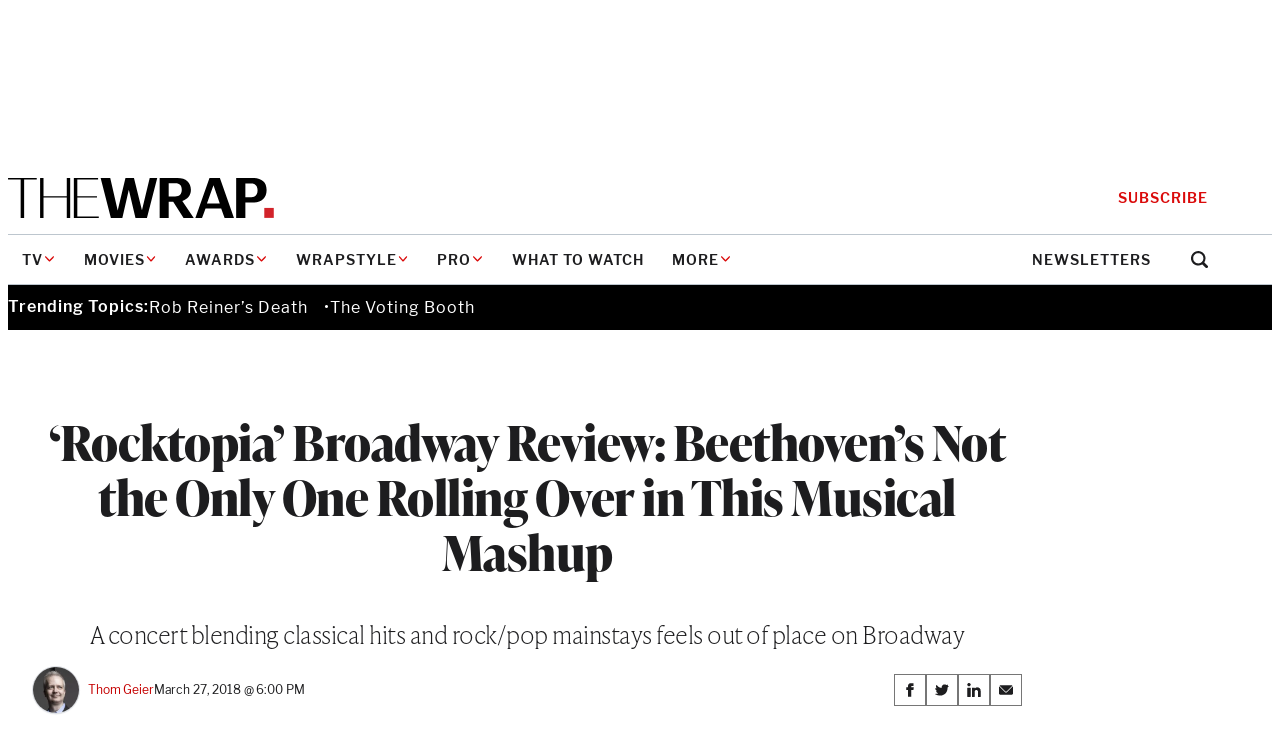

--- FILE ---
content_type: text/html; charset=utf-8
request_url: https://www.google.com/recaptcha/api2/anchor?ar=1&k=6LfrehcpAAAAAL6o0kJfxk5Fr4WhO3ktYWPR7-u1&co=aHR0cHM6Ly93d3cudGhld3JhcC5jb206NDQz&hl=en&v=PoyoqOPhxBO7pBk68S4YbpHZ&size=normal&anchor-ms=20000&execute-ms=30000&cb=bovzyiun7c5o
body_size: 49385
content:
<!DOCTYPE HTML><html dir="ltr" lang="en"><head><meta http-equiv="Content-Type" content="text/html; charset=UTF-8">
<meta http-equiv="X-UA-Compatible" content="IE=edge">
<title>reCAPTCHA</title>
<style type="text/css">
/* cyrillic-ext */
@font-face {
  font-family: 'Roboto';
  font-style: normal;
  font-weight: 400;
  font-stretch: 100%;
  src: url(//fonts.gstatic.com/s/roboto/v48/KFO7CnqEu92Fr1ME7kSn66aGLdTylUAMa3GUBHMdazTgWw.woff2) format('woff2');
  unicode-range: U+0460-052F, U+1C80-1C8A, U+20B4, U+2DE0-2DFF, U+A640-A69F, U+FE2E-FE2F;
}
/* cyrillic */
@font-face {
  font-family: 'Roboto';
  font-style: normal;
  font-weight: 400;
  font-stretch: 100%;
  src: url(//fonts.gstatic.com/s/roboto/v48/KFO7CnqEu92Fr1ME7kSn66aGLdTylUAMa3iUBHMdazTgWw.woff2) format('woff2');
  unicode-range: U+0301, U+0400-045F, U+0490-0491, U+04B0-04B1, U+2116;
}
/* greek-ext */
@font-face {
  font-family: 'Roboto';
  font-style: normal;
  font-weight: 400;
  font-stretch: 100%;
  src: url(//fonts.gstatic.com/s/roboto/v48/KFO7CnqEu92Fr1ME7kSn66aGLdTylUAMa3CUBHMdazTgWw.woff2) format('woff2');
  unicode-range: U+1F00-1FFF;
}
/* greek */
@font-face {
  font-family: 'Roboto';
  font-style: normal;
  font-weight: 400;
  font-stretch: 100%;
  src: url(//fonts.gstatic.com/s/roboto/v48/KFO7CnqEu92Fr1ME7kSn66aGLdTylUAMa3-UBHMdazTgWw.woff2) format('woff2');
  unicode-range: U+0370-0377, U+037A-037F, U+0384-038A, U+038C, U+038E-03A1, U+03A3-03FF;
}
/* math */
@font-face {
  font-family: 'Roboto';
  font-style: normal;
  font-weight: 400;
  font-stretch: 100%;
  src: url(//fonts.gstatic.com/s/roboto/v48/KFO7CnqEu92Fr1ME7kSn66aGLdTylUAMawCUBHMdazTgWw.woff2) format('woff2');
  unicode-range: U+0302-0303, U+0305, U+0307-0308, U+0310, U+0312, U+0315, U+031A, U+0326-0327, U+032C, U+032F-0330, U+0332-0333, U+0338, U+033A, U+0346, U+034D, U+0391-03A1, U+03A3-03A9, U+03B1-03C9, U+03D1, U+03D5-03D6, U+03F0-03F1, U+03F4-03F5, U+2016-2017, U+2034-2038, U+203C, U+2040, U+2043, U+2047, U+2050, U+2057, U+205F, U+2070-2071, U+2074-208E, U+2090-209C, U+20D0-20DC, U+20E1, U+20E5-20EF, U+2100-2112, U+2114-2115, U+2117-2121, U+2123-214F, U+2190, U+2192, U+2194-21AE, U+21B0-21E5, U+21F1-21F2, U+21F4-2211, U+2213-2214, U+2216-22FF, U+2308-230B, U+2310, U+2319, U+231C-2321, U+2336-237A, U+237C, U+2395, U+239B-23B7, U+23D0, U+23DC-23E1, U+2474-2475, U+25AF, U+25B3, U+25B7, U+25BD, U+25C1, U+25CA, U+25CC, U+25FB, U+266D-266F, U+27C0-27FF, U+2900-2AFF, U+2B0E-2B11, U+2B30-2B4C, U+2BFE, U+3030, U+FF5B, U+FF5D, U+1D400-1D7FF, U+1EE00-1EEFF;
}
/* symbols */
@font-face {
  font-family: 'Roboto';
  font-style: normal;
  font-weight: 400;
  font-stretch: 100%;
  src: url(//fonts.gstatic.com/s/roboto/v48/KFO7CnqEu92Fr1ME7kSn66aGLdTylUAMaxKUBHMdazTgWw.woff2) format('woff2');
  unicode-range: U+0001-000C, U+000E-001F, U+007F-009F, U+20DD-20E0, U+20E2-20E4, U+2150-218F, U+2190, U+2192, U+2194-2199, U+21AF, U+21E6-21F0, U+21F3, U+2218-2219, U+2299, U+22C4-22C6, U+2300-243F, U+2440-244A, U+2460-24FF, U+25A0-27BF, U+2800-28FF, U+2921-2922, U+2981, U+29BF, U+29EB, U+2B00-2BFF, U+4DC0-4DFF, U+FFF9-FFFB, U+10140-1018E, U+10190-1019C, U+101A0, U+101D0-101FD, U+102E0-102FB, U+10E60-10E7E, U+1D2C0-1D2D3, U+1D2E0-1D37F, U+1F000-1F0FF, U+1F100-1F1AD, U+1F1E6-1F1FF, U+1F30D-1F30F, U+1F315, U+1F31C, U+1F31E, U+1F320-1F32C, U+1F336, U+1F378, U+1F37D, U+1F382, U+1F393-1F39F, U+1F3A7-1F3A8, U+1F3AC-1F3AF, U+1F3C2, U+1F3C4-1F3C6, U+1F3CA-1F3CE, U+1F3D4-1F3E0, U+1F3ED, U+1F3F1-1F3F3, U+1F3F5-1F3F7, U+1F408, U+1F415, U+1F41F, U+1F426, U+1F43F, U+1F441-1F442, U+1F444, U+1F446-1F449, U+1F44C-1F44E, U+1F453, U+1F46A, U+1F47D, U+1F4A3, U+1F4B0, U+1F4B3, U+1F4B9, U+1F4BB, U+1F4BF, U+1F4C8-1F4CB, U+1F4D6, U+1F4DA, U+1F4DF, U+1F4E3-1F4E6, U+1F4EA-1F4ED, U+1F4F7, U+1F4F9-1F4FB, U+1F4FD-1F4FE, U+1F503, U+1F507-1F50B, U+1F50D, U+1F512-1F513, U+1F53E-1F54A, U+1F54F-1F5FA, U+1F610, U+1F650-1F67F, U+1F687, U+1F68D, U+1F691, U+1F694, U+1F698, U+1F6AD, U+1F6B2, U+1F6B9-1F6BA, U+1F6BC, U+1F6C6-1F6CF, U+1F6D3-1F6D7, U+1F6E0-1F6EA, U+1F6F0-1F6F3, U+1F6F7-1F6FC, U+1F700-1F7FF, U+1F800-1F80B, U+1F810-1F847, U+1F850-1F859, U+1F860-1F887, U+1F890-1F8AD, U+1F8B0-1F8BB, U+1F8C0-1F8C1, U+1F900-1F90B, U+1F93B, U+1F946, U+1F984, U+1F996, U+1F9E9, U+1FA00-1FA6F, U+1FA70-1FA7C, U+1FA80-1FA89, U+1FA8F-1FAC6, U+1FACE-1FADC, U+1FADF-1FAE9, U+1FAF0-1FAF8, U+1FB00-1FBFF;
}
/* vietnamese */
@font-face {
  font-family: 'Roboto';
  font-style: normal;
  font-weight: 400;
  font-stretch: 100%;
  src: url(//fonts.gstatic.com/s/roboto/v48/KFO7CnqEu92Fr1ME7kSn66aGLdTylUAMa3OUBHMdazTgWw.woff2) format('woff2');
  unicode-range: U+0102-0103, U+0110-0111, U+0128-0129, U+0168-0169, U+01A0-01A1, U+01AF-01B0, U+0300-0301, U+0303-0304, U+0308-0309, U+0323, U+0329, U+1EA0-1EF9, U+20AB;
}
/* latin-ext */
@font-face {
  font-family: 'Roboto';
  font-style: normal;
  font-weight: 400;
  font-stretch: 100%;
  src: url(//fonts.gstatic.com/s/roboto/v48/KFO7CnqEu92Fr1ME7kSn66aGLdTylUAMa3KUBHMdazTgWw.woff2) format('woff2');
  unicode-range: U+0100-02BA, U+02BD-02C5, U+02C7-02CC, U+02CE-02D7, U+02DD-02FF, U+0304, U+0308, U+0329, U+1D00-1DBF, U+1E00-1E9F, U+1EF2-1EFF, U+2020, U+20A0-20AB, U+20AD-20C0, U+2113, U+2C60-2C7F, U+A720-A7FF;
}
/* latin */
@font-face {
  font-family: 'Roboto';
  font-style: normal;
  font-weight: 400;
  font-stretch: 100%;
  src: url(//fonts.gstatic.com/s/roboto/v48/KFO7CnqEu92Fr1ME7kSn66aGLdTylUAMa3yUBHMdazQ.woff2) format('woff2');
  unicode-range: U+0000-00FF, U+0131, U+0152-0153, U+02BB-02BC, U+02C6, U+02DA, U+02DC, U+0304, U+0308, U+0329, U+2000-206F, U+20AC, U+2122, U+2191, U+2193, U+2212, U+2215, U+FEFF, U+FFFD;
}
/* cyrillic-ext */
@font-face {
  font-family: 'Roboto';
  font-style: normal;
  font-weight: 500;
  font-stretch: 100%;
  src: url(//fonts.gstatic.com/s/roboto/v48/KFO7CnqEu92Fr1ME7kSn66aGLdTylUAMa3GUBHMdazTgWw.woff2) format('woff2');
  unicode-range: U+0460-052F, U+1C80-1C8A, U+20B4, U+2DE0-2DFF, U+A640-A69F, U+FE2E-FE2F;
}
/* cyrillic */
@font-face {
  font-family: 'Roboto';
  font-style: normal;
  font-weight: 500;
  font-stretch: 100%;
  src: url(//fonts.gstatic.com/s/roboto/v48/KFO7CnqEu92Fr1ME7kSn66aGLdTylUAMa3iUBHMdazTgWw.woff2) format('woff2');
  unicode-range: U+0301, U+0400-045F, U+0490-0491, U+04B0-04B1, U+2116;
}
/* greek-ext */
@font-face {
  font-family: 'Roboto';
  font-style: normal;
  font-weight: 500;
  font-stretch: 100%;
  src: url(//fonts.gstatic.com/s/roboto/v48/KFO7CnqEu92Fr1ME7kSn66aGLdTylUAMa3CUBHMdazTgWw.woff2) format('woff2');
  unicode-range: U+1F00-1FFF;
}
/* greek */
@font-face {
  font-family: 'Roboto';
  font-style: normal;
  font-weight: 500;
  font-stretch: 100%;
  src: url(//fonts.gstatic.com/s/roboto/v48/KFO7CnqEu92Fr1ME7kSn66aGLdTylUAMa3-UBHMdazTgWw.woff2) format('woff2');
  unicode-range: U+0370-0377, U+037A-037F, U+0384-038A, U+038C, U+038E-03A1, U+03A3-03FF;
}
/* math */
@font-face {
  font-family: 'Roboto';
  font-style: normal;
  font-weight: 500;
  font-stretch: 100%;
  src: url(//fonts.gstatic.com/s/roboto/v48/KFO7CnqEu92Fr1ME7kSn66aGLdTylUAMawCUBHMdazTgWw.woff2) format('woff2');
  unicode-range: U+0302-0303, U+0305, U+0307-0308, U+0310, U+0312, U+0315, U+031A, U+0326-0327, U+032C, U+032F-0330, U+0332-0333, U+0338, U+033A, U+0346, U+034D, U+0391-03A1, U+03A3-03A9, U+03B1-03C9, U+03D1, U+03D5-03D6, U+03F0-03F1, U+03F4-03F5, U+2016-2017, U+2034-2038, U+203C, U+2040, U+2043, U+2047, U+2050, U+2057, U+205F, U+2070-2071, U+2074-208E, U+2090-209C, U+20D0-20DC, U+20E1, U+20E5-20EF, U+2100-2112, U+2114-2115, U+2117-2121, U+2123-214F, U+2190, U+2192, U+2194-21AE, U+21B0-21E5, U+21F1-21F2, U+21F4-2211, U+2213-2214, U+2216-22FF, U+2308-230B, U+2310, U+2319, U+231C-2321, U+2336-237A, U+237C, U+2395, U+239B-23B7, U+23D0, U+23DC-23E1, U+2474-2475, U+25AF, U+25B3, U+25B7, U+25BD, U+25C1, U+25CA, U+25CC, U+25FB, U+266D-266F, U+27C0-27FF, U+2900-2AFF, U+2B0E-2B11, U+2B30-2B4C, U+2BFE, U+3030, U+FF5B, U+FF5D, U+1D400-1D7FF, U+1EE00-1EEFF;
}
/* symbols */
@font-face {
  font-family: 'Roboto';
  font-style: normal;
  font-weight: 500;
  font-stretch: 100%;
  src: url(//fonts.gstatic.com/s/roboto/v48/KFO7CnqEu92Fr1ME7kSn66aGLdTylUAMaxKUBHMdazTgWw.woff2) format('woff2');
  unicode-range: U+0001-000C, U+000E-001F, U+007F-009F, U+20DD-20E0, U+20E2-20E4, U+2150-218F, U+2190, U+2192, U+2194-2199, U+21AF, U+21E6-21F0, U+21F3, U+2218-2219, U+2299, U+22C4-22C6, U+2300-243F, U+2440-244A, U+2460-24FF, U+25A0-27BF, U+2800-28FF, U+2921-2922, U+2981, U+29BF, U+29EB, U+2B00-2BFF, U+4DC0-4DFF, U+FFF9-FFFB, U+10140-1018E, U+10190-1019C, U+101A0, U+101D0-101FD, U+102E0-102FB, U+10E60-10E7E, U+1D2C0-1D2D3, U+1D2E0-1D37F, U+1F000-1F0FF, U+1F100-1F1AD, U+1F1E6-1F1FF, U+1F30D-1F30F, U+1F315, U+1F31C, U+1F31E, U+1F320-1F32C, U+1F336, U+1F378, U+1F37D, U+1F382, U+1F393-1F39F, U+1F3A7-1F3A8, U+1F3AC-1F3AF, U+1F3C2, U+1F3C4-1F3C6, U+1F3CA-1F3CE, U+1F3D4-1F3E0, U+1F3ED, U+1F3F1-1F3F3, U+1F3F5-1F3F7, U+1F408, U+1F415, U+1F41F, U+1F426, U+1F43F, U+1F441-1F442, U+1F444, U+1F446-1F449, U+1F44C-1F44E, U+1F453, U+1F46A, U+1F47D, U+1F4A3, U+1F4B0, U+1F4B3, U+1F4B9, U+1F4BB, U+1F4BF, U+1F4C8-1F4CB, U+1F4D6, U+1F4DA, U+1F4DF, U+1F4E3-1F4E6, U+1F4EA-1F4ED, U+1F4F7, U+1F4F9-1F4FB, U+1F4FD-1F4FE, U+1F503, U+1F507-1F50B, U+1F50D, U+1F512-1F513, U+1F53E-1F54A, U+1F54F-1F5FA, U+1F610, U+1F650-1F67F, U+1F687, U+1F68D, U+1F691, U+1F694, U+1F698, U+1F6AD, U+1F6B2, U+1F6B9-1F6BA, U+1F6BC, U+1F6C6-1F6CF, U+1F6D3-1F6D7, U+1F6E0-1F6EA, U+1F6F0-1F6F3, U+1F6F7-1F6FC, U+1F700-1F7FF, U+1F800-1F80B, U+1F810-1F847, U+1F850-1F859, U+1F860-1F887, U+1F890-1F8AD, U+1F8B0-1F8BB, U+1F8C0-1F8C1, U+1F900-1F90B, U+1F93B, U+1F946, U+1F984, U+1F996, U+1F9E9, U+1FA00-1FA6F, U+1FA70-1FA7C, U+1FA80-1FA89, U+1FA8F-1FAC6, U+1FACE-1FADC, U+1FADF-1FAE9, U+1FAF0-1FAF8, U+1FB00-1FBFF;
}
/* vietnamese */
@font-face {
  font-family: 'Roboto';
  font-style: normal;
  font-weight: 500;
  font-stretch: 100%;
  src: url(//fonts.gstatic.com/s/roboto/v48/KFO7CnqEu92Fr1ME7kSn66aGLdTylUAMa3OUBHMdazTgWw.woff2) format('woff2');
  unicode-range: U+0102-0103, U+0110-0111, U+0128-0129, U+0168-0169, U+01A0-01A1, U+01AF-01B0, U+0300-0301, U+0303-0304, U+0308-0309, U+0323, U+0329, U+1EA0-1EF9, U+20AB;
}
/* latin-ext */
@font-face {
  font-family: 'Roboto';
  font-style: normal;
  font-weight: 500;
  font-stretch: 100%;
  src: url(//fonts.gstatic.com/s/roboto/v48/KFO7CnqEu92Fr1ME7kSn66aGLdTylUAMa3KUBHMdazTgWw.woff2) format('woff2');
  unicode-range: U+0100-02BA, U+02BD-02C5, U+02C7-02CC, U+02CE-02D7, U+02DD-02FF, U+0304, U+0308, U+0329, U+1D00-1DBF, U+1E00-1E9F, U+1EF2-1EFF, U+2020, U+20A0-20AB, U+20AD-20C0, U+2113, U+2C60-2C7F, U+A720-A7FF;
}
/* latin */
@font-face {
  font-family: 'Roboto';
  font-style: normal;
  font-weight: 500;
  font-stretch: 100%;
  src: url(//fonts.gstatic.com/s/roboto/v48/KFO7CnqEu92Fr1ME7kSn66aGLdTylUAMa3yUBHMdazQ.woff2) format('woff2');
  unicode-range: U+0000-00FF, U+0131, U+0152-0153, U+02BB-02BC, U+02C6, U+02DA, U+02DC, U+0304, U+0308, U+0329, U+2000-206F, U+20AC, U+2122, U+2191, U+2193, U+2212, U+2215, U+FEFF, U+FFFD;
}
/* cyrillic-ext */
@font-face {
  font-family: 'Roboto';
  font-style: normal;
  font-weight: 900;
  font-stretch: 100%;
  src: url(//fonts.gstatic.com/s/roboto/v48/KFO7CnqEu92Fr1ME7kSn66aGLdTylUAMa3GUBHMdazTgWw.woff2) format('woff2');
  unicode-range: U+0460-052F, U+1C80-1C8A, U+20B4, U+2DE0-2DFF, U+A640-A69F, U+FE2E-FE2F;
}
/* cyrillic */
@font-face {
  font-family: 'Roboto';
  font-style: normal;
  font-weight: 900;
  font-stretch: 100%;
  src: url(//fonts.gstatic.com/s/roboto/v48/KFO7CnqEu92Fr1ME7kSn66aGLdTylUAMa3iUBHMdazTgWw.woff2) format('woff2');
  unicode-range: U+0301, U+0400-045F, U+0490-0491, U+04B0-04B1, U+2116;
}
/* greek-ext */
@font-face {
  font-family: 'Roboto';
  font-style: normal;
  font-weight: 900;
  font-stretch: 100%;
  src: url(//fonts.gstatic.com/s/roboto/v48/KFO7CnqEu92Fr1ME7kSn66aGLdTylUAMa3CUBHMdazTgWw.woff2) format('woff2');
  unicode-range: U+1F00-1FFF;
}
/* greek */
@font-face {
  font-family: 'Roboto';
  font-style: normal;
  font-weight: 900;
  font-stretch: 100%;
  src: url(//fonts.gstatic.com/s/roboto/v48/KFO7CnqEu92Fr1ME7kSn66aGLdTylUAMa3-UBHMdazTgWw.woff2) format('woff2');
  unicode-range: U+0370-0377, U+037A-037F, U+0384-038A, U+038C, U+038E-03A1, U+03A3-03FF;
}
/* math */
@font-face {
  font-family: 'Roboto';
  font-style: normal;
  font-weight: 900;
  font-stretch: 100%;
  src: url(//fonts.gstatic.com/s/roboto/v48/KFO7CnqEu92Fr1ME7kSn66aGLdTylUAMawCUBHMdazTgWw.woff2) format('woff2');
  unicode-range: U+0302-0303, U+0305, U+0307-0308, U+0310, U+0312, U+0315, U+031A, U+0326-0327, U+032C, U+032F-0330, U+0332-0333, U+0338, U+033A, U+0346, U+034D, U+0391-03A1, U+03A3-03A9, U+03B1-03C9, U+03D1, U+03D5-03D6, U+03F0-03F1, U+03F4-03F5, U+2016-2017, U+2034-2038, U+203C, U+2040, U+2043, U+2047, U+2050, U+2057, U+205F, U+2070-2071, U+2074-208E, U+2090-209C, U+20D0-20DC, U+20E1, U+20E5-20EF, U+2100-2112, U+2114-2115, U+2117-2121, U+2123-214F, U+2190, U+2192, U+2194-21AE, U+21B0-21E5, U+21F1-21F2, U+21F4-2211, U+2213-2214, U+2216-22FF, U+2308-230B, U+2310, U+2319, U+231C-2321, U+2336-237A, U+237C, U+2395, U+239B-23B7, U+23D0, U+23DC-23E1, U+2474-2475, U+25AF, U+25B3, U+25B7, U+25BD, U+25C1, U+25CA, U+25CC, U+25FB, U+266D-266F, U+27C0-27FF, U+2900-2AFF, U+2B0E-2B11, U+2B30-2B4C, U+2BFE, U+3030, U+FF5B, U+FF5D, U+1D400-1D7FF, U+1EE00-1EEFF;
}
/* symbols */
@font-face {
  font-family: 'Roboto';
  font-style: normal;
  font-weight: 900;
  font-stretch: 100%;
  src: url(//fonts.gstatic.com/s/roboto/v48/KFO7CnqEu92Fr1ME7kSn66aGLdTylUAMaxKUBHMdazTgWw.woff2) format('woff2');
  unicode-range: U+0001-000C, U+000E-001F, U+007F-009F, U+20DD-20E0, U+20E2-20E4, U+2150-218F, U+2190, U+2192, U+2194-2199, U+21AF, U+21E6-21F0, U+21F3, U+2218-2219, U+2299, U+22C4-22C6, U+2300-243F, U+2440-244A, U+2460-24FF, U+25A0-27BF, U+2800-28FF, U+2921-2922, U+2981, U+29BF, U+29EB, U+2B00-2BFF, U+4DC0-4DFF, U+FFF9-FFFB, U+10140-1018E, U+10190-1019C, U+101A0, U+101D0-101FD, U+102E0-102FB, U+10E60-10E7E, U+1D2C0-1D2D3, U+1D2E0-1D37F, U+1F000-1F0FF, U+1F100-1F1AD, U+1F1E6-1F1FF, U+1F30D-1F30F, U+1F315, U+1F31C, U+1F31E, U+1F320-1F32C, U+1F336, U+1F378, U+1F37D, U+1F382, U+1F393-1F39F, U+1F3A7-1F3A8, U+1F3AC-1F3AF, U+1F3C2, U+1F3C4-1F3C6, U+1F3CA-1F3CE, U+1F3D4-1F3E0, U+1F3ED, U+1F3F1-1F3F3, U+1F3F5-1F3F7, U+1F408, U+1F415, U+1F41F, U+1F426, U+1F43F, U+1F441-1F442, U+1F444, U+1F446-1F449, U+1F44C-1F44E, U+1F453, U+1F46A, U+1F47D, U+1F4A3, U+1F4B0, U+1F4B3, U+1F4B9, U+1F4BB, U+1F4BF, U+1F4C8-1F4CB, U+1F4D6, U+1F4DA, U+1F4DF, U+1F4E3-1F4E6, U+1F4EA-1F4ED, U+1F4F7, U+1F4F9-1F4FB, U+1F4FD-1F4FE, U+1F503, U+1F507-1F50B, U+1F50D, U+1F512-1F513, U+1F53E-1F54A, U+1F54F-1F5FA, U+1F610, U+1F650-1F67F, U+1F687, U+1F68D, U+1F691, U+1F694, U+1F698, U+1F6AD, U+1F6B2, U+1F6B9-1F6BA, U+1F6BC, U+1F6C6-1F6CF, U+1F6D3-1F6D7, U+1F6E0-1F6EA, U+1F6F0-1F6F3, U+1F6F7-1F6FC, U+1F700-1F7FF, U+1F800-1F80B, U+1F810-1F847, U+1F850-1F859, U+1F860-1F887, U+1F890-1F8AD, U+1F8B0-1F8BB, U+1F8C0-1F8C1, U+1F900-1F90B, U+1F93B, U+1F946, U+1F984, U+1F996, U+1F9E9, U+1FA00-1FA6F, U+1FA70-1FA7C, U+1FA80-1FA89, U+1FA8F-1FAC6, U+1FACE-1FADC, U+1FADF-1FAE9, U+1FAF0-1FAF8, U+1FB00-1FBFF;
}
/* vietnamese */
@font-face {
  font-family: 'Roboto';
  font-style: normal;
  font-weight: 900;
  font-stretch: 100%;
  src: url(//fonts.gstatic.com/s/roboto/v48/KFO7CnqEu92Fr1ME7kSn66aGLdTylUAMa3OUBHMdazTgWw.woff2) format('woff2');
  unicode-range: U+0102-0103, U+0110-0111, U+0128-0129, U+0168-0169, U+01A0-01A1, U+01AF-01B0, U+0300-0301, U+0303-0304, U+0308-0309, U+0323, U+0329, U+1EA0-1EF9, U+20AB;
}
/* latin-ext */
@font-face {
  font-family: 'Roboto';
  font-style: normal;
  font-weight: 900;
  font-stretch: 100%;
  src: url(//fonts.gstatic.com/s/roboto/v48/KFO7CnqEu92Fr1ME7kSn66aGLdTylUAMa3KUBHMdazTgWw.woff2) format('woff2');
  unicode-range: U+0100-02BA, U+02BD-02C5, U+02C7-02CC, U+02CE-02D7, U+02DD-02FF, U+0304, U+0308, U+0329, U+1D00-1DBF, U+1E00-1E9F, U+1EF2-1EFF, U+2020, U+20A0-20AB, U+20AD-20C0, U+2113, U+2C60-2C7F, U+A720-A7FF;
}
/* latin */
@font-face {
  font-family: 'Roboto';
  font-style: normal;
  font-weight: 900;
  font-stretch: 100%;
  src: url(//fonts.gstatic.com/s/roboto/v48/KFO7CnqEu92Fr1ME7kSn66aGLdTylUAMa3yUBHMdazQ.woff2) format('woff2');
  unicode-range: U+0000-00FF, U+0131, U+0152-0153, U+02BB-02BC, U+02C6, U+02DA, U+02DC, U+0304, U+0308, U+0329, U+2000-206F, U+20AC, U+2122, U+2191, U+2193, U+2212, U+2215, U+FEFF, U+FFFD;
}

</style>
<link rel="stylesheet" type="text/css" href="https://www.gstatic.com/recaptcha/releases/PoyoqOPhxBO7pBk68S4YbpHZ/styles__ltr.css">
<script nonce="Cw0gUIVgNNbZ82AEd5czDg" type="text/javascript">window['__recaptcha_api'] = 'https://www.google.com/recaptcha/api2/';</script>
<script type="text/javascript" src="https://www.gstatic.com/recaptcha/releases/PoyoqOPhxBO7pBk68S4YbpHZ/recaptcha__en.js" nonce="Cw0gUIVgNNbZ82AEd5czDg">
      
    </script></head>
<body><div id="rc-anchor-alert" class="rc-anchor-alert"></div>
<input type="hidden" id="recaptcha-token" value="[base64]">
<script type="text/javascript" nonce="Cw0gUIVgNNbZ82AEd5czDg">
      recaptcha.anchor.Main.init("[\x22ainput\x22,[\x22bgdata\x22,\x22\x22,\[base64]/[base64]/[base64]/[base64]/[base64]/UltsKytdPUU6KEU8MjA0OD9SW2wrK109RT4+NnwxOTI6KChFJjY0NTEyKT09NTUyOTYmJk0rMTxjLmxlbmd0aCYmKGMuY2hhckNvZGVBdChNKzEpJjY0NTEyKT09NTYzMjA/[base64]/[base64]/[base64]/[base64]/[base64]/[base64]/[base64]\x22,\[base64]\\u003d\x22,\x22w5Epw6xkw6LCocOBwq88w7TCkcKHwrLDq8K7EMOJw7oTQVtmVsKpbVPCvmzCmiLDl8KwcXoxwqtFw6UTw73CsSpfw6XCgsKcwrctEMOZwq/[base64]/DvFUWw6Fzch9yeQtqw4ZGah9ow6DDug1MMcO/e8KnBSd7LBLDkMK0wrhDwqHDv34QwoHCuDZ7LcKvVsKwZWrCqGPDmMKdAcKLwr/Ds8OGD8KYWsKvOyEYw7N8wrDCozpBSsOEwrA8wqDCp8KMHxbDj8OUwrlMAWTClBt9wrbDkXHDqsOkKsOed8OffMO9FCHDkWUxCcKnTcOpwqrDjUVNLMONwoNCBgzCs8ObwpbDk8OJLFFjwrzCkE/DticXw5Ykw61twqnCkhsOw54Owpddw6TCjsKFwpFdGwN0IH0mP2TCt1nCisOEwqBVw4pVBcOgwod/[base64]/wrDDtsKOw5jCpFXDs8KaXDFlP01xwoZjwqp2U8Ovw6TDklUxOAzDlsKwwqhdwrwMfMKsw6tgbW7Ckw9Xwp0jwqDCpjHDlgAnw53Dr0fCpyHCqcOUw4A+OQ8Cw61tO8KwYcKJw4jCsF7CszfCqS/DnsOWw5fDgcKaXMO9FcO/w4BUwo0WH3hXa8OiAcOHwpsxU05sCHw/asKnH2l0aRzDh8KDwqEKwo4KMD3DvMOKXcOjFMKpw67DkcKPHCFow7TCuypGwo1PKsKsTsKgwr3CpmPCv8OOTcK6wqF7dx/Ds8O7w5x/w4E4w7DCgsObcsK3cCVzeMK9w6fCg8OXwrYSUsOXw7vCm8KUVEBJYMKgw78VwocJd8Orw7Q4w5E6bMOaw50Nwq5LE8OLwp8Lw4PDvBDDnAHCk8KBw5c0woXDuSfDkn5eYcKqw5pGwrjChMOvw7DCkmXDoMKhw4RDaD/Cp8OJw4LCkV3Dr8OywobDhBzCq8KyXsOCV0QoNXbDvTrDrMK+W8KPBsKuVlU0QQNaw6g1w5fCjsK6F8OHA8K8w5Z9DgArwqBSAxTDpDIASXTCph/CusO5wqXDl8OQw7NoAHTDvsK1w6nDg0kpwqtoU8KMw5XDvTHCsA12I8O0w7IpF1spAsOAFsK1GxjDliHCrzQcw7bCplBww7vDpwV4w5TDkQU6bTMfN1HCn8KxHRdSXsKzXBcdw5pNfxoRcGVJD1cTw4HDo8KNw5vDhnPDuSpDwpx/[base64]/DryrDmMKqw4jDuk81QsKyZ8OLZVFOZsOewqYkwrkoT3fDncOhSThMB8K5wqbChEJvw6ttPH86ZXjCs2zCrsK+w4jDtcOhGQfDisKIw5PDhMK0KQxEL0/[base64]/Dn8Oow6zCrMKTccOWw4/DjF8vw7dWw4xAE8KBcMK0wpo1QsOjwrohw5AxbcORw7AMHi3DvMOPwpA+w787QsK4fcOJwrXCiMO6fhJgLCbCth7ChDPDksK8eMOCwpPCscO/FQwCBh/CuiwzJDZWM8KYw7gWwroVWkUmFMO0wocAfcO1wrlnYMOPw7ofw5vCpg3CnCh8O8KswqjCvcKWw7PDi8OJw4jDl8Kww5/Cq8Kbw45lw6hjIsOfRMKsw6J/w7PCmg1fAV83AMOeNxBdT8KvDwzDhTZHVn0Rwq/CtMOIw4XCncKhQ8ODesKvW3Buw5pQwojCq2oeWsKCfn/DiFjCk8KEAULCncKaIMKAdClXEsOEB8OpFFPDtA95wp0dwoIHRcOKw7TCs8K2wqrCnMOnw4kpwrtAw5nCq13Cv8OuwrDCtzfCg8OHwqwOVsKLGR3CnsO5NsKdVcOSwrTCgTjCgsKsSsK/IX4Hw4XDm8Khw4o9LsKew73CuzjDq8KkFsKvw6FYw7/CgMOdwqTCtg8Sw6Y3w77DgcOIAsK3w6LCq8KoZsOPFidbw55rwrl1wobChxTCgcOyDTM+w5XDq8KPfxs/w6XCocOOw5gvwr3DgsOfw4LDgFdFdFTDilcAwq7Cm8OZHjLChcOpR8K0OsOaw6XDhR1PwpHCmlYkMhjDi8OyWEhrRylcwrFnw5VXCsKodsOlcw8ARgzDusKxJQ8TwqtSw7ByVsKSSxkcw4rDiCpuwrjCs15kw6zCssK3TFBaXXBBPFwGw5/DscO8wqsbwqnDm2rDqcKaFsKhK2vDqcKIUcKqwrjCq0DCn8Oue8KedE3Cnz3DpMOsIg3CmgXDs8KHZsKOKFcfVllTelbCj8KIw7UlwqVlHD5kw6LCisK5w4vDqMOuw7jCjC0QfcOPMR7DowlGw7HCjMOPVMOjwr/DjCbDtMKnwpdWH8KTwqnDjsO7QS0LL8KkwrzCpmUsOEQuw7zDn8KSw4E4bivCrcKfwr/Dv8KQwoXCuitCw5daw7PDuzzDucO8RF99PEc3w45oXMKJw7VacCPDrcK/[base64]/CjzHDrsK5AlJ/wpV7B07CuHsvw5fDrBjDgcKgYz/CjMOpwp4kWsOXLsO+bzfDkmBTw5/DukTCpcKnw7zCk8KVJlpJwqZ/w4gUAMKaNsOcwoXClGRAw43CszFSw5bDvEXCv3w8wp4eRcOOSsKtwpFjBT/DrRoUBcKwBTXCosKQw49AwpUcw5cgwp7CkMK6w6/CgFfDtWpDRsO4YWJAS1TDv3xzwo3CgQTCi8OsABUJw5M+A2d+w5jCgMOGA1fCn2kjSMKrDMK4E8OqTsOHwp96wpHCrD4fHHrDnFzDmGDCnmlmT8Kgw4NuJMOQMGohwr3DjMOiMXtLUcOXfMOfw5bCqC/CqR0uOmRMwpzCghTCoW/DjSxwBARFwrXCukvCscOBw5Ehw5xMXntUwq49D1B5MMOOwow7w6A3w5ZxwojDiMK+w4/DijjDvCjDv8KNcRtMRDjCtsOxwqbCuGjDkjZ0UHLDjsKxZcKuw7VubsORw6rDosKQdcK1WMO7wromw45gw6pbwqHCnVPCiFg+TcKNw7tSwqwXDHYVwoYuwoXDosKhw4rChks5e8KKwoPDql9Fwo3CoMOvVcO/EWLCmRDCjyPDrMK0DWPCpcKsK8OXw4oBDik2RSfDmcOpfDfDin0wGyV+dQ/CtGvDgsOyFMOfCsOQcHXDsWvChTXCqAhJwoAqGsORWsOfw6/CtVEUFG/CpcKsbHdEw45pwrgMw68/ZgJ2wrwBF3fCvDXCgwdSw5zCn8Kowplbw5HDi8O+eFplTsKTUMOFwrlwacONw4JEJXAhw4rCrzY4fsO0cMKVGsOpwq0ifMK0w5DCiSkiFAQEQMO8X8KRw7cKbkLCrV0wCcOGwr7DiFvDjjt/wqfDuAbCi8Kqw43DhQkDclN9L8OywqM4OMKMwqzDlcKkwrTDkQUBw7dyawEuKMOMw7PCl2IzOcKUwqHCjXhEQGfCjRY+XMK9IcKRTwPDpsOBbsKYwrArwoHDjxHDhQxWEi5vAUXDo8OUOW/[base64]/DpsOiw77DnGM+bzV8UH07w7ltwpt3w64rPcOLdsOmdsK3XVghaH3DrFwWesK3cxItw5bCsS1Qw7HDjGLCszfDu8KswonDocONHMKQEMOtPETCsXTDoMO6wrPDncKGFFrCusOuTcOmwp/DvhTCtcKzQMKFTRZNQVkeAcKLw7HCkVjCp8ObFMObw4LCn0bDoMOawooZwqgow79KC8KONzvDn8Ktw6LClMOOw7Ydw4R8IR3CsWYVWcOqwrPCsHjCnsOnecOgWcK+w7N4wqfDvSDDkXB+f8KuZ8OrJFR9MsK1fMOkwrIUN8KXelnDj8KBw6PCosKXcX/Domc2Y8K5MGHDqMOFw6QCw5ZHfjgXb8OnFcK9w5bDuMO8w5PCvcKnw7PCt0LDg8KEw5JkBATCjEfCksK5UsOswr/DgFZFwrbCsj4zw6nDvHTDjVYmG8OswqQ4w4Zvw7nCqMOzw5fCm3BdfyXDpMOzaFpqWMK7w6c3P27ClcOnwpzCjx5Hw40aY2E/w4Mcw7DChcKywrQmwqjCqsOrwqhJwo5mw6dGLEHDiDxIFiRrwpYPWyhwLMOxwpvDkhN7RH4iwqDDpMKENScCA1Ybwp7DncKaw6TCi8O/wq9Mw5bDucOfwpl8I8Kfw5PDisKtwrDCpnxWw6rCv8KKQ8OPPMKmw5rDl8KbX8OvbQk2RgjCsSMhw7V7wqPDgk/DgxDCucOJw6rDgy3Ds8OJHy7DnC5qw7IPNMO8JHXDgHLDs2pvN8OfFzTChBN3w4LCqTQTw4PCjzXDsRFOwqNCahY6wrciwopCfz/DqH1He8O4w5AFw6/[base64]/wqVocTkxwr03wpsyAitmw6Y5w4xVwoUQw5QSKBoGQwpHw5kZNQplPsOYT2vDn1INJVpfw51+fMKzeXbDklnDvFdZXknDusODwrZeRivCkULDrjLDlMK8HsK+CMOQwrElJsK7QcOQw4x6wp/DpDBSwpMQJcOEwpbDtcOMZcOXJsOxIE/DucOIVcKswpRpwopfEVkzT8KJwozCol7DlGzCj0bDisOIwohywqpQwpvCqWQrBW1Uw55tVDjCsyk1YiPDmjvCgnZ7LD4XIHrDpsOwNsORK8O8w4vCqmPDtMKFP8KZw4ZbXsKmS1XCnsK+PTthN8ODOkjDv8OjWj3CkMKbw6rDi8O/GsKYPMKYYn5nGC7CicKoPBvCvcKfw77CgsOAXyDDvAgVEsKvEU3DpMOuw4pqcsKaw6pOUMKjR8OswqvDicKAw7bDscO0w7hKM8KNwr4Ydhp7wqfDt8O7PgIeVg1Ew5Jcwr1JfsKUWMKiw5Q5AcK1wq4vw5pGwo/[base64]/RANmWgbCrTTDncKpVcOYwpd8MBsFLMKEwoTCuhXChHpxLsO7w7vChcKEwoXCrsKVKcK/w5jDqQHDp8O9wqzDhzUJBsKYw5dkw4cNw7hHw6ETwrRVwrJyBXxsG8KRGcKXw69UYsKgwqTDt8KBw6zDusKhBcK7JRrDhMKqXShtNcOTVAHDhsKfTMOVBARcBMOiX3UHwpDCvjkAfsK5w7whw7zCo8OSwoTCucKRwpjCuR/CpAbDisKJPXUpTQN/w43Cl3PCiHHCqT3Ds8K3w75ew5kWwopKAWR2UEPDqnQAwoU0w6pqwoHDlSXDlQTDs8KSMghIw5TDo8Kbw4XCiCTDrcKhdMOjw7V9wpAzdh10T8KWw63DqsOzwoTDmsKNOMOZXSLClgcHwqXCtcOnLMK7wpFswpxTPMODw69ZRn/CtsOWwoRpdsKyGRDCssO5fAIxLFNEc0jClT5adH/CqsKFUVIoRsKeasOxw47CoGHCqcOFw49IwoXDhjTCssOyDUDChcKdGMK1DibDpVjDgl5SwpBrw5FowpTClGbDsMK9Yn7CqMOHJkzDhwfDnV8ow7rCmAYywqcQw6vCk2lxwpZxZsOxFMOTwrXDnCAxw7LCg8OLIMOJwp51wqE3woDCuC0GPEvCoWPCsMK3w4TDl0/[base64]/DhDrDosKZw6ZEecKwwr7DtGvCgGfDq8K/wr4vV2Qdw49dwpgSc8OjWcOUwrTCrAPCsmfCkMKvUT1iV8O/[base64]/Cj8KhTsObFmwbU0kow7HDs0/DnGw5fj3Dv8O4QcK/wqVww7tzYMKywrTCil3DkhFCwpM0bsOYTcOuw4nCjFdhwptQUTHDssKsw5nDsEXDu8OJwqdQw6wNE1rCi3YRVlPCiSzCn8KqHsKBcsKXw4HChcOawpQrKcOowr0PUg7DnsO5CwXCoxd4AXjClMOmw7HDosO/[base64]/CpDDCpDzDkcOIJ8KCwrXDpRvDnsKTwrTDv1d1LsOBDcKLw7zDtFXDmcKkPsKbw7XDisKZDVtTwrjDlX/Drj7Do3d/e8OUdVNRK8Kyw4XCh8OiZALCiCnDiQzCgcKlw70wwrk3ZsOkw5jDmcO9w5AVwohQKcOrdxt+wpcFKU3Dm8O1D8Ouw4nCsj0qJj7ClxPDvMOJw4DCuMOOwq/DuAwNw5DDlBjCv8Okw6gywr3Crh5vDsKPCcK0w5bCosOgczDCs3Vnw43Cu8ONwrEBw4LDjm/ClcKuRQs6JBQMUBo8f8Kaw4rCrlN6MMOlw7McK8K2T0rCp8OhwqrCoMObw6tARn0iUHsyVDNbVsO5w5cjCx7DlsKBC8O2w68uf0/DjA7Cq1PCvcKJwqnDglVLBFULw7s4KXLDvRR4wooCOcOrw7HDsUnDpcOYwrRvw6DCvMKUT8KtQm7Cj8O6w4vDj8OFesOrw5DDg8KIw7YPw6cYwrZkwo/CiMONw4QmwpXDkcKvwpTClCluSMK3Y8K6GH7Dh1gNw4jCk0sow6vDiSJgwoAow6nCvwDDv2VbC8K0w6pFMsOvC8K+A8KAwpciw4fCtgvCocOBGUUyFw7DokXCswBLwqp/F8OmG35Lb8OZwp/Cv0sBwo5pwqPCni9Cw5TDt3cJVgPCm8OxwqhjR8OSw77Dn8KdwoVRAwjDsFs/QC45X8Khc09WBWrCqsOqYAZbVnliw4LCk8ORwoLCrcOldFg7IcKKwqE/wpkVwpjDisKEI0bCoEMpAMKcTWPChcOZIUXDuMOXf8Ouw4YNwr/ChSDCh2DDhEHDl0/DgE/DoMKPbRkuwp0pw7YGUMOCTsKHOTl0NRLCmBzDlBfDiH3DpWbDjsO0woBRwqPDvMKeEkrDgzPClcKaJTnClkfDrcKKw7YCNsKMHkFnw6DCj3/[base64]/CmMKALnbCvsKJSAcJw74ww4kfQzHCnMKNN0HDmT4RGhgvZxZJwogxdybDqzvDj8KDNS1BNsK7E8KmwptDBy3CkWLDt2cbw7ByRifDnsKIwqrDjnbCiMKJb8K5wrAoUGR9DD/DrDhkwpXDrMObPxrCoMO4EBpDYMKDw53DnMO/[base64]/Cr8O0RsOTS8OPwpvCm10vdQJCw7xgOMKuwo4ZLcOywobDilbDqQIiw5rDrGJRw41gCkViw4/DhsKqD3/DuMKPU8OQMMKoWcKYwrvCh1/[base64]/DtMKswp1Bw410w4YhQww6wpvClsOTAV/CmcKhenfDqhnDqcOXaRNewq0Fw4kcw4VYw4vChRoIw4YfccOww6gywoDDlwN2bsOzwqbDucOMdsOtaiQkdTY/Wi/DlcODesO1CsOSw5oqdsOIO8Oya8KgMMKKwo3CjiHDgQdceB3CtcK2YizDiMONw6nChMO9ci3DgsO7UHRDVHfDk25hworCv8KqL8O0ccOdw7/DizPCmUhxw7nDrcKqCGrDp1UORAfCj24QDCESbyvCgEJ5w4MYwqE0KANawq81FcKiIMOXHcO1wrDCr8OxwrrCpXvCuWpRw7Rdw5wAMAHCtG3CoFA/[base64]/w5zCrwMPw4Q3wpkxw5gpwqB9W8K8CAVewr4mwoB7Dw/[base64]/[base64]/[base64]/[base64]/Dp2bCkTPCtUDChsO2w4nDi8KmNmgJM1BNGU3DhMOBw73CpsOQwqbDsMOTYcK0Fj93An0EwpkkfMONKx3DtsOBwpwow4PCkQM0wqfCksKcwqnCoh7Dl8Ofw43DrsOewr9Nw5dDFMKawo3CjcOnYMODHMKrw6jCp8OqKQ7Cg3bDlG/[base64]/CtMKEwpbDgDRvw5PCuMKgaMKaCMKDUcKuCmHCunbCs8OGSsO/[base64]/D8OdLVxmZFF0L0sYCsOlRsK3w5rCmsKMwplVw5/CiMOywoZge8KUMcORcMOZwosvw4XCrMK5wrrDjMKyw6IFN2nDuV3Dn8OZCiTCl8Kaw73DtRTDmRrCg8KIwotWJ8ORbsKiw5/DnjnCsg5Nw5zChsKzX8OIwofDtsOTw5YlA8O3w7zCo8OHE8O5wohWO8KlWDrDoMO6w6DCoD8lw5vDoMOXZ13DknjDvcKZw51Hw74gFsKpw79gZ8KoPT3CvsKNIiPCmDHDjS5zTsOhNULDkUPDsCzCkHzCmF3Cu2UNRsKxZ8KywrjDq8O7wq7DuRzDp2/CoEHCmMK8wpkiMhDDrRHCghbDtMK9GMOrwrd+woU2b8KOcm1qw5hWVmlTwq3CgMOJWcKxDkjDi0/[base64]/Dky1Hw50RTHTChsO+w7jCt8Kuw4IbQjsdwrxkwrrDnsO9w7YTwrMBwobCu3wYwrAxw4tew41jw5Vmw5rDm8KrBFPDomQswrJASQE+wovCocOiJ8K1C03DtsKKZMKywr7DnsOAAcKAw5LCpMOAw7J/w5E/[base64]/[base64]/[base64]/CFRGwr8yUCMuw5VaUk/CuUPDqnwQaMOPBsKAwrPDlEXDtMKPw4jDtHnCskLDjGbDpsKVw7hywr8QOUdMB8K/[base64]/A8OOIUdHajZNwoUERRnCkQzCgMOtMGfDvcOmwpLDrMOVLDEmwrnCnMOzwojDqwTCrgUEPTYyfcOxN8OEL8O5IMKTwpodwrvCmsOAKMKeWC3DkTklwpMydMKawo3DpcKewpcqw4B5GnjDqk3CjiTCvm/CgycSwoZWK2QFDkc7w5sRCcORwpbDqkHDpMKpVUfCm3TDvBfDgAx8Mhwya2tyw7VGBcKtKcOuw4BHby/CrMOTw6LDvhvCssKNHwESARHDksOMwoI+w5htwoHCs2IQScKoL8OFclnDqSkrwpDDr8KtwoQVwogZfMOZwogaw5MowrhGf8Khw4jCu8O6HsOmVm/[base64]/wq0AwonClMK6wqsvIHLCiMKWw6gTL0bDusOHw4jCtcKlw7d5wpkcRRLDgzHCqCfCqcOfw43CiCk9K8Kjw5PCuSV+LRnDgiAJw747EcOAeXdpRE7Dq1Bzw4VswpHDiDTChmwmwrABHXXDrSHDksOewrMFYG/DpMOBwrLDu8OywohndMO/ehLDkMO7MTtNw7c5Uh9KZcOOH8KLHkTDrTU7BjPCtWlTw7ZWOjnDpMOWAsODwpvDiUDCi8Oow6/CnMKwChopwqfCvcKuwqRRwqN2H8K9J8OnccOfwpR6wrfDvjjCtMOqPA/Ct3HDuMKBTTPDp8OHSMOYw5PCvsOOwpEswqpaYVPDj8OiPygxwpHCkhLClV/DggkUEyhKwoPDuUgZDGPDj0DDjcOFbQAiw6h/GAE7bcKNbMOiOELChHzDi8OFwrYhwoVDUmFow4Aaw4LCvw/CkTEYEcOkH3wjwrFzf8Kaa8OJwrTCvhdyw65Ww4/[base64]/CsMOURMKId8O0UX8Awpokw5tyBXHCigzCh3zCgcK5w5oHZMOdVnpJwrIbBsOpOw4Dw7XChMKAw6HCrcKrw50MH8Oawr7DkADDhcOSW8OhOjfCosKLQRHCgcK5w41CwrvClcOXwqYvNRPCkcKGETw1w5nCmx9Dw4XDm0Badi43w6pWwq8RNsOSPVvCv0rDqcO/wp/Cjytrw7rCmsORw7zCusKEQ8OVfTHCjsKywp/DgMOdwpxtw6TCpikPKEk3w6PCvsKPBEMqNMKGw7RcVVzCisOqNmLClExFwp0CwopOw7BkOiwYw4PDhsK/[base64]/[base64]/[base64]/wqLDhj/Dg1DDsT8/wrfDgDPDnWopXcOkFsOpwpfDkAvDuxXDrcKswqAjwoRxBcOOw6QWw5MFW8Kaw6IgEcOhEHhbBsOkJ8OCVwxvwoIIwp7ChcOIwrt/[base64]/Dp152GsK9w5x+Nx3Cl8Kowr/Dr2vDuiHDpcKkw6RNdQFsw5c6w4HDk8O8w7V8worDsi84wpzDncOhKkUrwqJow6gawqQowr5wOcOuw5Nvam45RkfCsVBEFFk5w4zCn0J8K1vDgQvCu8O/DMO0SWDChXxRP8KWwrPCsh8YwqjCkiPCjMKxYMO5NyMGWcK4w6kNw6wHesKrccODFRPDnMK8Ymkvwq/CuWNjM8ODw77CmsO5w47DosKAw7RUw5IwwohQw7oxw4bDqX9mwqRlKljCscOZVMOawrxtw67DmxxQw7paw6/DmmDDlgvCrcKPwrNkOMOpEsKTBwTChMKfTsK8w5E0w5zCkzN2wqwNKFHCjSJiw6RXJhxOGhnCr8Kgw73DvsOVe3Fpw4fCshA3QsO5QyAew7ljwo3CrEHCulvDqGPCpcOrwrssw7B3wpnCssO9YcO8Yj3CmsKAwqNawpwSw7hWw61Uw4oww4Jpw5o/cW1Yw6IDIGsJAgzCoXstw4TDrcK8w67CvsKmTcKeEMKgw7ZTwqRwd0zCqwAbPlowwo7DoSkCw7jCk8KVw4g3VQ9nwpbCkcKTXG7CmcKwWsKjMAbDgGobLTzDkMOtYHt6fsKZaGrDocKNBsKDPy/Dq28ewpPCmsK4PcKSwozCkDjCucKUS2/CqHJEw59Qwq9Fwol2IsOTCX4aUHw1w4QDJBbCrsKBZ8O0wqPDhMK5wrt2FQvDt0rDuX9eXw7Di8OiOcKiwo8cFMK3d8KjSMKdw5k/RD0JXELCi8KDw5tlwqTCk8K2wrMpwo1fw6JHAMKbwpI7H8KXwpU/AF7DvQMRKTbCsVPDkAs9wrXCuRPDl8KZw5zCpWYJc8OwCzAfT8OQY8OIwrHClcOTw6wmw43CtMOLchDDl3NUw5/DkXBXIsKLw5ldw7nCsWXCvHJjXgFgw6bDgcOIw7lSwpkrworDmsOyCXXDn8K8woNmwpU5TsKCSFfCu8Kgwr/DsMOUwrjDuEcNw6bDokUwwqIMQR3Cr8OkJCBZUB0VNcOuZsOXMk1GH8Kew7TCqGhdwrkMHlXDqy54wrrCp2vDm8KACBt7w67CgmN5wpPCnyh7S3jDgBHCohrCj8OUwrnDr8O4cWLDkV/Di8OaGhROw5fCm0BdwrA0EsK5NsO2TxZ5wpoZfcKeFWk4wrkowqHDg8KwXsOEYwbDuyDDh1bDlUbDtMOgw4zDq8O1wpFjB8OZDjR/a1AvMgfCiVzCnxnDigXCkW9ZXcKGFsOCwpnCgTrCvnfDkcKmGS3DlMKbfsOcwpDDiMKWbMOLK8Ozw7s7N2IHw6nDjCTChcKRw53DjAPDo3bClg1aw6TDqMKpwo4qJ8K+wrbCqWjDgsO5bVvCqMO/wpp/B3kPTsOyF1Q9w4JdYcKhw5PCusKHcsK2wpLDnsOKwr3CogMzwpJ5wokpw7/CiMOCGWbCulDCj8K5Rx5Pwp15wrQhPsK2Y0Qhw5/Cl8Ouw408FV09Y8Kif8KKW8KpOTwfw6IdwqZoZ8KzJMK5G8OJY8Oww5Zxwo3Dt8OlwqDCiVgaYcOaw6Y4wqjCicOmwqhlwpJXNQo7CsKhwq5Mwqo6CyTDvkbCrMK2EmTClsOOwprDq2bDtyFVfGleDFfCnXTCl8K1WzpCwrPDkcKGLRF/[base64]/Dt8KlFDYoETDDq8OsesKbJVI4SnTDtMOIEW11PWMuwq9Hw6EhVMO6wqpGw43DrwZ7UEHDrsKuw74hwrVaegkdw63Dv8KTF8KfbTjCuMODwojCqcKqw4PDpMKTwqfCvgLDv8OIwqgvwobCmMOiFnXCtTt/X8KOwrPCosOzwqoMwp1jfcOdw5RnB8OkbsOSwpjCpBshwoPDmcO2S8KGwotHLHEywqxHw5nCrMORwqXClxrCksOedQvDs8OiwpTDqhoow4tPwpF3SMKxw7sMw6fCgz4KaR9twrfCgFjCjHQpwqYOwpvCssK/F8O0w7ALw5o4KcOcw7NnwrgWw5vDhVTDlcKgw4dAGgRsw5lRMyjDoUbDhHt3KT9nw5AJP0xDwqopIsKndsK3wrbCqXHDt8KDw5jCgcKcwo0leHbCth1iwoErFcOjwqjCoVt8HDrCp8K/[base64]/DjsKhwrTCgcKwwpQCwoXDisOxwp/[base64]/Dq8KhFMO5w4zCtjxxwpQUARPDicO/ecOaKMO1RsK3w4fDhV8Ow6zDu8Kvwqx2wqTCn2vDkMOiRsOYw65/[base64]/f3XCkcKZMWzDsMOTbn1sIXJ8wpPDuBASwpMGw6dxw4Eiw79QMTrCinwpAMOCw7jDscOMYMK2cSHDvFlvw7oEwpLDrsOcbVl1w77Dq8KeBlTDscKnw6nCsm7DpMKwwq4JNMKMw5hJYX7DmcKWwp3Ci2XCnzHDj8OmWnnDh8O4fX/DrsKbw644wqfCrAB0wofCh3zDkDHDocOQw5zDlU4Jw7jDucK8wrbDhCPCuMKPwr7CnsO5V8OPYTNFR8OnaFkGKHI/[base64]/[base64]/wqsewozCm8KKc8KMF0tSWsKQZwTCtcKUAWFbwopKwpUxS8KScsKJO0lMw4dGwr/[base64]/[base64]/DqkMfYMOOU1fCoMKJXcOeSEPDsSzDhsOMUiUxw4hlwrLCoyPCjjzCnRLCuMKIwpXCtMKlY8ObwrcaVMODwpMywp9QYcOXFQfCsQgOwoDDgMKiwrDDgj7CugvCshdhbcOwQMO8Uy/[base64]/PzLCvsO/AsOCw63DgH9DYnfDpMO9VUfDp1hKw6bDscKcVmPDlcOpwqkFwo4lYsKmJ8KhQCjCni3CtCsNw6pfZ0TCvcKXw4nCrMK3w7/Cn8OAwpsrwrB+wrnCucKywobChsOxwoUYw6LCmBfCmXNVw5bDqMKHw6HDnsOXwq/DmMKpF0zCt8KudWdZKMKMAcKnBE/[base64]/wrEDGsOSDMKyXGlfw5JcA8Oxw5LDnAnCp8OVYzoXMhEbw6rChANZwrTDuShXXsOlw7d/SsOowp7DiU7CiMOiwqrDrFRWKS7DssKKNV3Du29YIxrDhcO4wo/DmcKxwq7CpBPCscKbLELCu8KSwpE0w47Du2A2w6gOGcKuYcK9wrbDpsKTe0c4w6bDmRQJTT99Q8Ktw4dMXsOdwobCr2/Dqw9aZsOIOznCscO4wpnDr8O1woHDikRXWSEEewlBA8KQw6xRbETDssKvW8OZZjnCjk7DpTrCicOdw43CpC3DhsOHwrPCt8OTE8OJIMOaOU7Cr2hnbMK+w73CkcKHwrfDvcKvw6JewrJ3w57Dq8K/[base64]/[base64]/CrmhTfsKDwrA+QsOEw514ScOZw5rDuC9iw54xw5DClyQadsOLwrDDiMKmLcKUwofCjsKnfsKqw4rClzIPA2cFXALCp8Oxw7VHM8OmAzNMw7TDvUrDsxfCvXktdsOdw7krQsKowpcxwrfDmMO4FWXDosKleGXCmmnCusOpMsOqw5/CoEsRwoTCocOyw4TDnMKywrnCl18lRcONegspw6zDrcOkwr/Dk8OGw5nDsMKJwpdww7RkEsOvw7LCiBJWU0wqwpI2W8KQwrbCtMKpw4xswpXCkcOGM8O2wqTCrcKDR1nDoMKAw6ESw4Euw5RwYW9SwodDIn0GHsK5Z1XDnVk9IVUJw5rDp8OjdsKhdMKHw7wKw6I2w6zCtcKUwrbCssKENSXCr1/CtzARXCjCocK6woUXEWkJw5zCikJHw7fCjcK0cMODwo8VwoFQwppIw5F9wp7DnQ3CnnTDjVXDhijCv1FZIMOEFcKrW0fDogHDiQdmC8OQwqvCkMKGw7QOZsONWcOTw7/CkMKTKEfDlsOUwrhxwrF3w4XCvsOJXlfClcKMVMOuwojCvMK8wr4Pw6YxGyfDsMOLZGvCiRbCqlAUbENRS8OPw7bDtXZHKnbDqsKoFcONH8OBDR0JRlg/IBbCj2bDp8K1w5DCpcK3wpJlw7fDuyjCpEXCkRvCr8KIw6XCgcO+wpkSwrQ9YRkJbFhzw4PDnlzCpgLDkAbCtsK2YQVmAURJwooBwq5MZMKsw5g6TnrCi8Ovw7PCmsOBdsOHYcOZw5/DkcOiw4bDryHCgMKMw4jDusKXWEocwqvCo8OVwovDhihqw5nChMKEwo/Cih9Tw6sEGMO0WSzCn8Okw5ccYsK4E1TDnStJN0xsOMK3w5lDJRbDh3LChAdWPgMgUBzDvsOCwrrCoknDmS8MayFxw78ALHduwo/[base64]/Cl8O9N8KQw5bCuMK5w5FUIMOywofDr8KKZMK8QiLDpMKvwqfCvDTDqhjCr8KGwo3DpMOzVcO0wrvCmMOdXHTCsEHDlTbDg8O4wqNZwoDClQQlw5BdwppwF8KOwrzCnBHDpcKpLMKHOB5aE8OUNSjCgcODDwg0IsK5f8Okw4ZCwq/CuSxOJMOGwqcQYArDrsKBw5DCh8K8wrZnwrPCrF4GGMKSwoh9IGHCr8KnaMKzwpHDisOySsOtZ8KzwpVqfDEXw4jDn10tWsK6w7nCkhs/[base64]/OhAte8K0LMKYHsKOwpfCt2zClRDDhAk3wr/[base64]/Dr8Kdw6w3VCgHw6HDg8KYwoB1w7RHOcORSxVJwqLDicKUMG/Dvi3CpSpEV8OBw7ZLDsKmfEJ5w5/DoApyVsKXVsOCwqXDt8OIEsKuwoDDr2TChcKfLUEHaBcVWEzDmDzDpMOfQsOPIcO8QHvDlDgmdlQwGcOew60Xw7LDpxBVB1VsCsOTwr1FW0xodAFvw7xHwpEgDH9GDcKmw51iwqMvY1ZsE3RvIgfCk8OOMH0tw6/CrcKrCsKbCFnCnTbCrhQETgLDucOeccKTS8KAwrjDkEXDryd8w4HDhyTCvsKgw7MhVsOCwq1HwqYqwrTDj8Orw7LDrsKgOcO3EwAPHcKWJnsDO8K+w7/[base64]/w6HDpkltwojCjMObBQ3CrMOjw5NywrTChylUwpFswrY/[base64]/w5zDgwYzw6nClsO+wo0zw4vDvGXCncOXw4nCi8KBwrhNKH/CpDNpaMObA8OtesK6Y8O/YsOIwoNlVQbCpcKnUMOnARtLJsOMw647wrzDvMKVw708worDkcO9w47Ci29IXWVTQhkWCmvDssKOw6nDt8O3NxxkH0TCq8KmfTEPw69XWEJVw7Q9DS5vLcKhw4vDvBcZQMOodMO+dsK5w4x4w77DoxZhw47DisO2JcKmN8K+P8OHwqwQFCLCmHbChsOjWsOUG1/DuFMMBCBkwpgAw6XDj8K1w49jW8KUwpxnw4DCliZSwpHDtgjDlcOQFSFfwr1yC0AUw4LChVbCjsKwDcKWDw8pWMKMwqXDmVvDnsOZAcKow7fCo17DoQsHaMO8e3fCksKvwoULwrfDoW3DuFJ0w6QnRg3DisKRLsO2w53DogEQWSZoG8OnYcOrF0zCgMO7QcOWw7l/UsOawrJvR8OSwpsxBWHDm8OUw63DssOZw54ofD9qwrrCn1ZuV2XCmR4ewpNTwpDDknE+wo8xBQFwwr04wpjDtcK+w4TDjQJDwrwAFcK3w5UnIMKswobCucKCWcK4w5gJcUNQw4zDg8OoUzrCn8Kww4x4w7vDmHo4woRLS8K/w6jDpsK+I8KCRxPCpVc8DFjCosO4PELDohfDpcKaw7/Dt8Ksw4ofUQjCqm/CpUU8wqFhScKACsKMAx7Di8Kywo4qw7V6aGnCtFbCr8KICRB0MVs/DHHCusKewrYLw7/CgsK1woQXKyYBMWpSX8OhF8OOw610c8KGw4UwwqYPw4nDrRvDpjrDlcK/[base64]/CnsKYwpHDr8K+b8KMVy90w5pewoEYw5kyw5cNwqPDt2XCtAzCv8KBw6xBKRF2woHDk8OjQMOlSyIKwq0/[base64]/[base64]/[base64]/[base64]/[base64]/DscK/w7HDg3Egw7FgZAdbw6BFSBYzOHPDh8OFJWbCsmvCtkrDqcKeKBTCvsKsPWvCqk/[base64]/CtsOKw6bDssOaOVshw6Ukw4jCnFxQw4QSb2fCkz5Nw4XDmF3DvjXDsMKHGjHDtcOsw7jDkMKFwrMZQS8Rw6QEFcKvW8OaGEvDpMKzwrHCisOZPsOKwogWAsOFwrDCmMK6w653KsKLRsKASBvCocOCw6UjwowCwqjDj0fCtMOdw6zCuFTDvMKuwoPDisKcP8O/[base64]/DiMK2w5QpwpXDnHfCrsK9woHCgWTDq8K0bcOTw6ERAnnDq8KwEDVswrs6w63CqMK0wrnDi8OtacK4woRiTSDCgMOcCMK5J8OeeMO0wofCu3TCl8Ofw4fChFRoGGAZw4ViYiXCtcKXLllrRn9jw4x7w6PCkcOaAiDCncO4PHjDo8OUw6/CuF7CjMKQR8KFbMKUw61NwpYFw5HDsTnCli/CscKuw5s0RCtdPsKXwo/DtE3CjsK3XQrCoic4wqnDo8Kawpgbw6bCm8OrwrvDpSrDukwMT2vChzEzL8KqD8O/w5MnDsKXbsOFQHMPw40\\u003d\x22],null,[\x22conf\x22,null,\x226LfrehcpAAAAAL6o0kJfxk5Fr4WhO3ktYWPR7-u1\x22,0,null,null,null,1,[21,125,63,73,95,87,41,43,42,83,102,105,109,121],[1017145,652],0,null,null,null,null,0,null,0,1,700,1,null,0,\[base64]/76lBhnEnQkZtZDzAxnOyhAZr/MRGQ\\u003d\\u003d\x22,0,0,null,null,1,null,0,0,null,null,null,0],\x22https://www.thewrap.com:443\x22,null,[1,1,1],null,null,null,0,3600,[\x22https://www.google.com/intl/en/policies/privacy/\x22,\x22https://www.google.com/intl/en/policies/terms/\x22],\x22ablx7Ac67OEjcWikkzocXC21YQurdi7vZALwnOT/I6A\\u003d\x22,0,0,null,1,1769120987559,0,0,[137,54,109,236],null,[133,230,165,99,3],\x22RC-rq_ePtCQnR3hSg\x22,null,null,null,null,null,\x220dAFcWeA5CIqz9uhBcJl6sG3C5qcJscdeCvh6oxLkW5lQil8fDfSI1yXgi8c1c40y1TWos-e4X8D-OoUCt_YZDkC3F_B3ckg-9gg\x22,1769203787615]");
    </script></body></html>

--- FILE ---
content_type: text/javascript;charset=UTF-8
request_url: https://jadserve.postrelease.com/t?ntv_mvi=&ntv_url=https%253A%252F%252Fwww.thewrap.com%252Frocktopia-broadway-review-classical-rock-mashup-beethoven%252F
body_size: 1053
content:
(function(){PostRelease.ProcessResponse({"version":"3","responseId":95580,"placements":[{"id":1265653,"selector":".content-area .entry-content \u003e p:nth-of-type(5)","injectionMode":2,"ads":[],"tracking":{"trackingBaseUrl":"https://jadserve.postrelease.com/trk.gif?ntv_ui\u003d578654bf-f1eb-4a82-9573-749c750b12e5\u0026ntv_fl\[base64]\u003d\u003d\u0026ntv_ht\u003dy5ZyaQA\u0026ntv_at\u003d","adVersionPlacement":"AAAAAAAAAA9U8TA","vcpmParams":{"minimumAreaViewable":0.5,"minimumExposedTime":1000,"checkOnFocus":true,"checkMinimumAreaViewable":false,"primaryImpressionURL":"https://jadserve.postrelease.com/trk.gif?ntv_at\u003d304\u0026ntv_ui\u003d578654bf-f1eb-4a82-9573-749c750b12e5\u0026ntv_a\u003dAAAAAAAAAA9U8TA\u0026ntv_ht\u003dy5ZyaQA\u0026ntv_fl\[base64]\u003d\u003d\u0026ord\u003d1698068291","adID":0}},"type":0,"integrationType":0}],"trackingCode":"\u003cscript type\u003d\"text/javascript\"\u003entv.PostRelease.trackFirstPartyCookie(\u0027b03dd1f5-d012-4863-8e47-660ff9a4350b\u0027);\u003c/script\u003e","safeIframe":false,"placementForTracking":1265653,"isWebview":false,"responseConsent":{"usPrivacyApplies":false,"gdprApplies":false,"gppApplies":false},"flags":{"useObserverViewability":true,"useMraidViewability":false}});})();